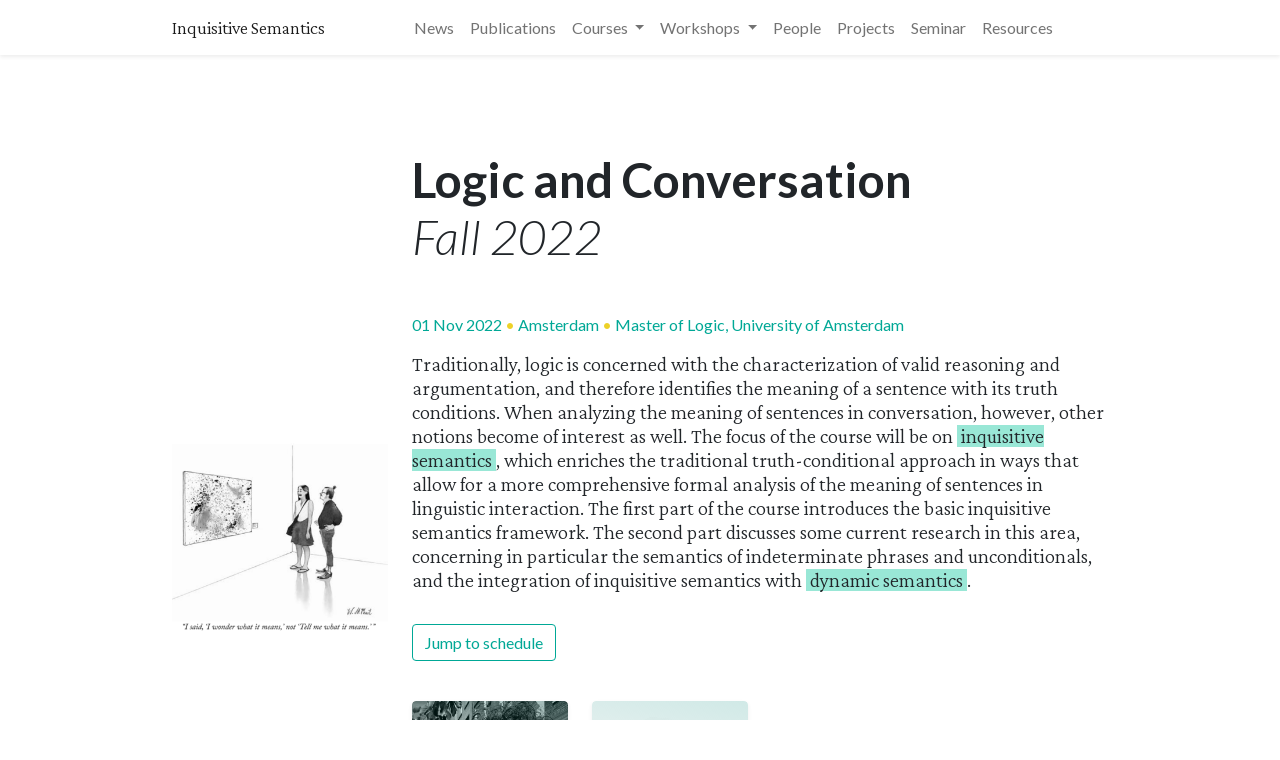

--- FILE ---
content_type: text/html; charset=utf-8
request_url: https://projects.illc.uva.nl/inquisitivesemantics/courses/2022-amsterdam.html
body_size: 42397
content:
<!DOCTYPE html>
<html lang="en-US">
  <head>
    <meta name="viewport" content="width=device-width, initial-scale=1">
    <meta charset="utf-8">
    <meta http-equiv="X-UA-Compatible" content="ie=edge">
    <!-- Site title defined in _config.yml; Page title defined in frontmatter for each page -->
    <title>Logic and Conversation - Inquisitive Semantics</title>
    
    <link rel="apple-touch-icon" sizes="180x180" href="/inquisitivesemantics/assets/favicon/apple-touch-icon.png">
    <link rel="icon" type="image/png" sizes="32x32" href="/inquisitivesemantics/assets/favicon//favicon-32x32.png">
    <link rel="icon" type="image/png" sizes="16x16" href="/inquisitivesemantics/assets/favicon//favicon-16x16.png">
    <link rel="manifest" href="/inquisitivesemantics/assets/site.webmanifest">
  
    <link rel="stylesheet" href="/inquisitivesemantics/assets/css/main.css">
    <script src="/inquisitivesemantics/assets/js/bootstrap/bootstrap.bundle.min.js"></script>
  </head>
  <body>

<nav class="navbar navbar-expand-md navbar-light py-2 sticky-top bg-white shadow-sm">
	<div class="container">
		<a href="/inquisitivesemantics/" class="navbar-brand serif col-md-3 plain">
			Inquisitive Semantics
		</a>
		<button class="navbar-toggler border-0" type="button" data-bs-toggle="collapse" data-bs-target="#navbarNav" aria-controls="navbarNav" aria-expanded="false" aria-label="Toggle navigation">
		<!-- <button class="navbar-toggler" data-toggle="collapse" data-target="#navbarNav"> -->
	      <span class="navbar-toggler-icon"></span>
	    </button>
		<div class="collapse navbar-collapse" id="navbarNav">
    	<ul class="navbar-nav">
			  	<li class="nav-item ">
				    <a href="/inquisitivesemantics/news.html" class="nav-link plain"
							>
							News	
				    </a>

					</li>
			  	<li class="nav-item ">
				    <a href="/inquisitivesemantics/publications.html" class="nav-link plain"
							>
							Publications	
				    </a>

					</li>
			  	<li class="nav-item dropdown">
				    <a href="#" class="nav-link plain dropdown-toggle"
							id="navbarDropDownCourses"
							role="button" data-bs-toggle="dropdown" aria-expanded="false"
							>
							Courses	
				    </a>
							<ul class="dropdown-menu" aria-labelledby="navbarDropDownCourses">
								<li>
									<a class="dropdown-item" href="/inquisitivesemantics/courses/2025-amsterdam.html"
											>
											
										Amsterdam 2025</a>
								</li>
								<li>
									<a class="dropdown-item" href="/inquisitivesemantics/courses/2024-amsterdam.html"
											>
											
										Amsterdam 2024</a>
								</li>
								<li>
									<a class="dropdown-item" href="/inquisitivesemantics/courses/2023-amsterdam.html"
											>
											
										Amsterdam 2023</a>
								</li>
								<li>
									<a class="dropdown-item active" href="/inquisitivesemantics/courses/2022-amsterdam.html"
											>
											
										Amsterdam 2022</a>
								</li>
								<li>
									<a class="dropdown-item" href="https://www.ivanociardelli.altervista.org/esslli22"
											target="_blank">
											
										ESSLLI 2022<span class="ms-2"><svg xmlns="http://www.w3.org/2000/svg" width="16" height="16" fill="currentColor" class="bi bi-arrow-up-right-square" viewBox="0 0 16 16">
  <path fill-rule="evenodd" d="M15 2a1 1 0 0 0-1-1H2a1 1 0 0 0-1 1v12a1 1 0 0 0 1 1h12a1 1 0 0 0 1-1V2zM0 2a2 2 0 0 1 2-2h12a2 2 0 0 1 2 2v12a2 2 0 0 1-2 2H2a2 2 0 0 1-2-2V2zm5.854 8.803a.5.5 0 1 1-.708-.707L9.243 6H6.475a.5.5 0 1 1 0-1h3.975a.5.5 0 0 1 .5.5v3.975a.5.5 0 1 1-1 0V6.707l-4.096 4.096z"/>
</svg></span></a>
								</li>
								<li>
									<a class="dropdown-item" href="/inquisitivesemantics/courses/2021-amsterdam.html"
											>
											
										Amsterdam 2021</a>
								</li>
								<li>
									<a class="dropdown-item" href="/inquisitivesemantics/courses/2021-esslli.html"
											>
											
										ESSLLI 2021</a>
								</li>
								<li>
									<a class="dropdown-item" href="/inquisitivesemantics/courses/2020-amsterdam.html"
											>
											
										Amsterdam 2020</a>
								</li>
								<li>
									<a class="dropdown-item" href="http://www.ivanociardelli.altervista.org/questions-in-logic-20"
											target="_blank">
											
										Munich 2020<span class="ms-2"><svg xmlns="http://www.w3.org/2000/svg" width="16" height="16" fill="currentColor" class="bi bi-arrow-up-right-square" viewBox="0 0 16 16">
  <path fill-rule="evenodd" d="M15 2a1 1 0 0 0-1-1H2a1 1 0 0 0-1 1v12a1 1 0 0 0 1 1h12a1 1 0 0 0 1-1V2zM0 2a2 2 0 0 1 2-2h12a2 2 0 0 1 2 2v12a2 2 0 0 1-2 2H2a2 2 0 0 1-2-2V2zm5.854 8.803a.5.5 0 1 1-.708-.707L9.243 6H6.475a.5.5 0 1 1 0-1h3.975a.5.5 0 0 1 .5.5v3.975a.5.5 0 1 1-1 0V6.707l-4.096 4.096z"/>
</svg></span></a>
								</li>
								<li>
									<a class="dropdown-item" href="/inquisitivesemantics/courses/2019-amsterdam.html"
											>
											
										Amsterdam 2019</a>
								</li>
								
								<li><hr class="dropdown-divider"></li>
								<li><a class="dropdown-item" href="/inquisitivesemantics/courses.html">More Courses</a></li>
								
							</ul>

					</li>
			  	<li class="nav-item dropdown">
				    <a href="#" class="nav-link plain dropdown-toggle"
							id="navbarDropDownWorkshops"
							role="button" data-bs-toggle="dropdown" aria-expanded="false"
							>
							Workshops	
				    </a>
							<ul class="dropdown-menu" aria-labelledby="navbarDropDownWorkshops">
								<li>
									<a class="dropdown-item" href="https://www.ivanociardelli.altervista.org/inqml-workshop"
											target="_blank">
											
										InqML1<span class="ms-2"><svg xmlns="http://www.w3.org/2000/svg" width="16" height="16" fill="currentColor" class="bi bi-arrow-up-right-square" viewBox="0 0 16 16">
  <path fill-rule="evenodd" d="M15 2a1 1 0 0 0-1-1H2a1 1 0 0 0-1 1v12a1 1 0 0 0 1 1h12a1 1 0 0 0 1-1V2zM0 2a2 2 0 0 1 2-2h12a2 2 0 0 1 2 2v12a2 2 0 0 1-2 2H2a2 2 0 0 1-2-2V2zm5.854 8.803a.5.5 0 1 1-.708-.707L9.243 6H6.475a.5.5 0 1 1 0-1h3.975a.5.5 0 0 1 .5.5v3.975a.5.5 0 1 1-1 0V6.707l-4.096 4.096z"/>
</svg></span></a>
								</li>
								<li>
									<a class="dropdown-item" href="/inquisitivesemantics/workshops/2023-groenendijk-memorial.html"
											>
										
										Jeroen Groenendijk: Memorial event</a>
								</li>
								<li>
									<a class="dropdown-item" href="https://iwcs2023.loria.fr/inqbnb4-inquisitiveness-below-and-beyond-the-sentence-boundary/"
											target="_blank">
											
										InqBnB4<span class="ms-2"><svg xmlns="http://www.w3.org/2000/svg" width="16" height="16" fill="currentColor" class="bi bi-arrow-up-right-square" viewBox="0 0 16 16">
  <path fill-rule="evenodd" d="M15 2a1 1 0 0 0-1-1H2a1 1 0 0 0-1 1v12a1 1 0 0 0 1 1h12a1 1 0 0 0 1-1V2zM0 2a2 2 0 0 1 2-2h12a2 2 0 0 1 2 2v12a2 2 0 0 1-2 2H2a2 2 0 0 1-2-2V2zm5.854 8.803a.5.5 0 1 1-.708-.707L9.243 6H6.475a.5.5 0 1 1 0-1h3.975a.5.5 0 0 1 .5.5v3.975a.5.5 0 1 1-1 0V6.707l-4.096 4.096z"/>
</svg></span></a>
								</li>
								<li>
									<a class="dropdown-item" href="/inquisitivesemantics/workshops/2019-inqbnb3.html"
											>
										
										InqBnB3: Inquisitiveness Below and B...</a>
								</li>
								<li>
									<a class="dropdown-item" href="http://inquisitivelogicws.scienceontheweb.net/"
											target="_blank">
											
										Inquisitive Logic 2018<span class="ms-2"><svg xmlns="http://www.w3.org/2000/svg" width="16" height="16" fill="currentColor" class="bi bi-arrow-up-right-square" viewBox="0 0 16 16">
  <path fill-rule="evenodd" d="M15 2a1 1 0 0 0-1-1H2a1 1 0 0 0-1 1v12a1 1 0 0 0 1 1h12a1 1 0 0 0 1-1V2zM0 2a2 2 0 0 1 2-2h12a2 2 0 0 1 2 2v12a2 2 0 0 1-2 2H2a2 2 0 0 1-2-2V2zm5.854 8.803a.5.5 0 1 1-.708-.707L9.243 6H6.475a.5.5 0 1 1 0-1h3.975a.5.5 0 0 1 .5.5v3.975a.5.5 0 1 1-1 0V6.707l-4.096 4.096z"/>
</svg></span></a>
								</li>
								<li>
									<a class="dropdown-item" href="/inquisitivesemantics/workshops/2017-inqbnb2.html"
											>
										
										InqBnB2: Inquisitiveness Below and B...</a>
								</li>
								<li>
									<a class="dropdown-item" href="/inquisitivesemantics/workshops/2017-inqbnb1.html"
											>
										
										InqBnB1: Inquisitiveness Below and B...</a>
								</li>
								<li>
									<a class="dropdown-item" href="/inquisitivesemantics/workshops/2017-intonation-pragmatics.html"
											>
										
										Intonation and pragmatics: A worksho...</a>
								</li>
								<li>
									<a class="dropdown-item" href="/inquisitivesemantics/workshops/2015-inquisitive-turn-closing.html"
											>
										
										The Inquisitive Turn: Closing event</a>
								</li>
								<li>
									<a class="dropdown-item" href="https://web.archive.org/web/20210225203557/https://www.ling.uni-potsdam.de/excl/2014-09-18--20_qid.html
"
											target="_blank">
											
										QiD 2014 Goettingen<span class="ms-2"><svg xmlns="http://www.w3.org/2000/svg" width="16" height="16" fill="currentColor" class="bi bi-arrow-up-right-square" viewBox="0 0 16 16">
  <path fill-rule="evenodd" d="M15 2a1 1 0 0 0-1-1H2a1 1 0 0 0-1 1v12a1 1 0 0 0 1 1h12a1 1 0 0 0 1-1V2zM0 2a2 2 0 0 1 2-2h12a2 2 0 0 1 2 2v12a2 2 0 0 1-2 2H2a2 2 0 0 1-2-2V2zm5.854 8.803a.5.5 0 1 1-.708-.707L9.243 6H6.475a.5.5 0 1 1 0-1h3.975a.5.5 0 0 1 .5.5v3.975a.5.5 0 1 1-1 0V6.707l-4.096 4.096z"/>
</svg></span></a>
								</li>
								
								<li><hr class="dropdown-divider"></li>
								<li><a class="dropdown-item" href="/inquisitivesemantics/workshops.html">More Workshops</a></li>
								
							</ul>

					</li>
			  	<li class="nav-item  d-md-none d-lg-block">
				    <a href="/inquisitivesemantics/people.html" class="nav-link plain"
							>
							People	
				    </a>

					</li>
			  	<li class="nav-item  d-md-none d-lg-block">
				    <a href="/inquisitivesemantics/projects.html" class="nav-link plain"
							>
							Projects	
				    </a>

					</li>
			  	<li class="nav-item  d-md-none d-lg-block">
				    <a href="/inquisitivesemantics/seminar.html" class="nav-link plain"
							>
							Seminar	
				    </a>

					</li>
			  	<li class="nav-item  d-md-none d-lg-block">
				    <a href="/inquisitivesemantics/resources.html" class="nav-link plain"
							>
							Resources	
				    </a>

					</li>
			  	<li class="nav-item dropdown d-md-block d-lg-none d-none">
				    <a href="#" class="nav-link plain dropdown-toggle"
							id="navbarDropDownMore"
							role="button" data-bs-toggle="dropdown" aria-expanded="false"
							>
							More	
				    </a>
							<ul class="dropdown-menu" aria-labelledby="navbarDropDownMore">
								<li>
									<a class="dropdown-item" href="/inquisitivesemantics/people.html"
											>
										People</a>
								</li>
								<li>
									<a class="dropdown-item" href="/inquisitivesemantics/projects.html"
											>
										Projects</a>
								</li>
								<li>
									<a class="dropdown-item" href="/inquisitivesemantics/seminar.html"
											>
										Seminar</a>
								</li>
								<li>
									<a class="dropdown-item" href="/inquisitivesemantics/resources.html"
											>
										Resources</a>
								</li>
								
							</ul>

					</li>
			</ul>
		</div>
	</div>
</nav><article>
  <div class="container mt-md-5 py-5">
    <header class="row">
      <div class="col-md-3 align-content-end d-flex flex-column justify-content-end">
        <img src="/inquisitivesemantics/assets/images/courses/newyorker.png" class="w-100 d-none d-md-block mb-4" style="object-fit: contain" />
      </div>
      <div class="col-md-9">
        <h1 class="title display-1 mb-md-5 mb-3">
          Logic and Conversation<span class="colon d-none">:</span>
            <span class="subtitle d-block">Fall 2022</span>
        </h1>

        <p class="text-primary mb-3">
            <time datetime="2022-11-01">01 Nov 2022</time>
              <span class="sep">•</span>
            Amsterdam
              <span class="sep">•</span>
            <a href="https://msclogic.illc.uva.nl/">Master of Logic, University of Amsterdam</a>

        </p>
        <div class="lead serif">
          <p>Traditionally, logic is concerned with the characterization of valid reasoning and argumentation, and therefore identifies the meaning of a sentence with its truth conditions. When analyzing the meaning of sentences in conversation, however, other notions become of interest as well. The focus of the course will be on <strong>inquisitive semantics</strong>, which enriches the traditional truth-conditional approach in ways that allow for a more comprehensive formal analysis of the meaning of sentences in linguistic interaction. The first part of the course introduces the basic inquisitive semantics framework. The second part discusses some current research in this area, concerning in particular the semantics of indeterminate phrases and unconditionals, and the integration of inquisitive semantics with <strong>dynamic semantics</strong>.</p>

        </div>
          <a class="btn btn-outline-primary mt-3" href="#schedule">Jump to schedule</a>
      </div>
    </header>

    <section class="row people my-3">
      <div class="col-md-3 d-none d-md-flex align-items-center">
        <!-- <span class="text-primary small">Teaching staff</span> -->
      </div>
      <div class="col-md-9 container">
        <div class="row row-cols-2 row-cols-sm-3 row-cols-lg-4">
          <div class="col my-4">	
            
<div class="person card h-100 shadow-sm">
	<img src="/inquisitivesemantics/assets/images/people/roelofsen-floris.jpg" class="card-img img portrait grayscale-img">
	<div class="card-img-overlay d-flex flex-column justify-content-end text-light">
		<h4 class="card-title mb-1 text-light">
			<a href="https://www.florisroelofsen.com/" title="Website of Floris
	Roelofsen" class="text-light">
			Floris
	Roelofsen
			</a>
		</h4>
		<p class="card-text small">
			
			
	</div>
</div>
          </div>
          <div class="col my-4">	
            
<div class="person card h-100 shadow-sm">
	<img src="/inquisitivesemantics/assets/images/people/degano-marco.jpg" class="card-img img portrait grayscale-img">
	<div class="card-img-overlay d-flex flex-column justify-content-end text-light">
		<h4 class="card-title mb-1 text-light">
			<a href="https://m-degano.github.io/" title="Website of Marco
	Degano" class="text-light">
			Marco
	Degano
			</a>
		</h4>
		<p class="card-text small">
			
			
	</div>
</div>
          </div>
          <div></div>
        </div>
      </div>
    </section>

    <section class="serif row">
      <div class="col-md-3 d-none d-md-block"></div>
      <div class="col-md-9">
        <h2 id="term-papers">Term papers</h2>

<p>The course has ended and has led to some very interesting term papers:</p>

<ul>
  <li>Ferreol Lavaud: <a href="https://drive.google.com/file/d/1FmLXDP9JHiGspVUzm3WmjbyjVAySUJ48/view?usp=share_link">A note about propositional attitudes justification</a></li>
  <li>Elynn Weijland: <a href="https://drive.google.com/file/d/1iVx7YaCSzrkwTwEnnETSPLnXYPfZOqNY/view?usp=share_link">A Uniform Account of the Dutch <em>of</em> in Inquisitive Semantics</a></li>
  <li>Ioli Tente: <a href="https://drive.google.com/file/d/18VnFD_dB2iuwrRvZ_klMIXKljlCacbb_/view?usp=share_link">Intrigue, Puzzle, Fascinate and Theories of Clausal Complementation</a></li>
  <li>Flip Lijnzaad: <a href="https://drive.google.com/file/d/1SBJhKPN0te-qL6mbY5ZAyDPMEsTO2Rpc/view?usp=share_link">Responding to negative biased polar questions using Dutch <em>wel</em></a></li>
  <li>Sarah Dukic: <a href="https://drive.google.com/file/d/1yYsjPvniPSKoB0ofUs84HqzgPLPxhTNS/view?usp=share_link">How <em>might</em> generates alternatives when interacting with connectives</a></li>
  <li>Timo Diedering: <a href="https://drive.google.com/file/d/1S_1LMxhmr2ReeYdl-ka7VgH1tdru0NaF/view?usp=share_link">Division of labour and high-negation polar questions</a></li>
  <li>Tianyi Chu: <a href="https://drive.google.com/file/d/1ilLrVZuW7YfoXP4kg5SZIGgYTRA2IxZh/view?usp=share_link">Inquisitive Semantics for Question-sensitive Awareness</a></li>
</ul>

<h2 id="prerequisites">Prerequisites</h2>

<p>Good working knowledge of first-order logic is required (see for instance the first three chapters of
<a href="http://users.uoa.gr/~wlechner/Creteling2017/Textbooks/Gamut%201991%20vol%201.pdf">this book</a>).
It is also convenient to have some background in formal semantics (see for instance <a href="https://eecoppock.info/bootcamp/semantics-boot-camp.pdf">this book</a>),
though this is not strictly required. For students of the Master of Logic, it is typically best to take this course in the second year of the programme, after having taken <strong>Meaning, Reference and Modality</strong> and <strong>Structures for Semantics</strong> during the first year. There may be exceptions, depending on your specific background.</p>

<h2 id="textbook">Textbook</h2>

<p>The first part of the course uses a textbook. The book is open access, so everyone can download a <a href="http://fdslive.oup.com/www.oup.com/academic/pdf/openaccess/9780198814788.pdf">pdf</a> for free. If you prefer a hardcopy, you can order one at <a href="https://www.amazon.com/Inquisitive-Semantics-Oxford-Surveys-Pragmatics/dp/0198814798/ref=tmm_pap_swatch_0?_encoding=UTF8&amp;qid=1602181605&amp;sr=8-1">amazon</a> or other online bookstores.</p>

<h2 id="grading">Grading</h2>

<p>The grade will be based on two <strong>homework assignments</strong> (each counting for 20%) and a <strong>final paper</strong> (60%).</p>

<h2 id="assignments">Assignments</h2>

<ul>
  <li>A latex template for drawing inquisitive semantics diagrams can be downloaded <a href="/inquisitivesemantics/resources.html">here</a>.</li>
  <li>Assignment 1 was posted on Monday 31/10 and was due on Monday 14/11 before class.</li>
  <li>Assignment 2 was posted on Monday 14/11 and was due on Monday 28/11 before class.<br />
<!-- - [Assignment 2](https://www.dropbox.com/s/2pb52ai6w3fzzu8/LC-2020-assignment2.pdf?dl=0) was posted on 9/11 and is due on Friday 20/11 before class. --></li>
</ul>

<h2 id="instructions-for-final-paper">Instructions for final paper</h2>

<p>The final paper must written individually. Please discuss possible topics with us early on in the course. Topics should be determined by <strong>November 30</strong> at the very latest and should be communicated to us by that date. A preliminary version of the paper is to be presented during the last lecture on <strong>December 14</strong>, and the final version is due on <strong>December 22, 6pm</strong>. See Appendix B of the textbook and the inquisitive semantics website for pointers to some relevant literature, which may help in finding an interesting topic. We strongly encourage students to discuss their projects with each other and give each other feedback.</p>

<h2 id="grading-criteria-for-final-paper">Grading criteria for final paper</h2>

<p>The grading criteria for the final paper are the same as for a master thesis, though of course here we do not expect as much as in the case of a thesis.</p>

<ol>
  <li><strong>Correctness</strong> All claims should be correct, precisely formulated and carefully argued for.</li>
  <li><strong>Writing</strong> The paper should be well-structured; the writing should be clear and concise. Typically, papers are around 10 pages. There is no official upper or lower bound, but quality is preferred over quantity: a single idea or result that is clearly explained in 7 pages is better than a collection of multiple half-baked ideas discussed in 15 pages.</li>
  <li><strong>Difficulty</strong> Both conceptual and technical difficulty are taken into account.</li>
  <li><strong>Originality</strong> The paper should contain some new results. This can take many forms: establishing previously unknown properties of one of the logical systems discussed in class, or closely related ones; further enriching the theories discussed; testing the predictions of the theories; developing new applications; developing a theory of your own that solves some of the remaining challenges for the theories discussed.</li>
</ol>

<h2 id="late-policy">Late policy</h2>

<p>Deadlines are strict. Late submissions will be accepted until three days after the deadline, but 0.5 points will be subtracted from the grade per day.</p>

      </div>
    </section>
  </div>
  <div class="container-full border-top border-bottom bg-light">
    <section class="container my-5 py-3" id="schedule">
      <h3 class="display-3 fw-bold pb-3">Schedule</h3>
        
        <div class=""><p>Mondays 11.00-13.00, Wednesdays 11.00-13.00</p>
</div>
      
      <div class="table-responsive">
      <table class="table"> <thead>
  <tr>
    <th>#</th>
    <th>Date</th>
    <th>Room</th>
    <th>Material</th>
    <th>Content</th>
    <th>Lecturer</th>
  </tr>
</thead> <tbody>
  <tr>
    <td colspan="6" class="table-section">
      The basic inquisitive semantics framework
    </td>
  </tr>
  <tr>
    <th scope="row"> 1</th>
    <td> 31/10</td>
    <td> L1.10</td>
    <td> Book chapter 1</td>
    <td> Motivation and overview
         (<a href="https://www.dropbox.com/s/wj5uc4rznxowy63/lecture1.pdf">slides</a>)
    </td>
    <td> Floris</td>
  </tr>
  <tr>
    <th scope="row">2</th>
    <td> 2/11</td>
    <td> L1.14</td>
    <td> Book chapter 2</td>
    <td> Basic notions
    (<a href="https://www.dropbox.com/s/q9ygnn3gb57btw9/Lecture2.pdf">slides</a>) 
    </td>
    <td> Marco</td>
  </tr>
  <tr>
    <th scope="row">3</th>
    <td>   7/11</td>
    <td> L1.10</td>
    <td> Book chapter 3</td>
    <td> Operations on propositions 
    (<a href="https://www.dropbox.com/s/6j58omk1kv14e0t/lecture3.pdf">slides</a>)
    </td>
    <td> Floris</td>
  </tr>
  <tr>
    <th scope="row">4</th>
    <td>   9/11</td>
    <td> L1.14</td>
    <td> Book chapter 4</td>
    <td> First-order inquisitive semantics  
     (<a href="https://www.dropbox.com/s/ch7e3wxt49sl0ut/lecture4.pdf">slides</a>)
    </td>
    <td> Floris</td>
  </tr>
  <tr>
    <th scope="row">5</th>
    <td>   14/11</td>
    <td> L1.10</td>
    <td> 
       Book chapter 5-6
    </td>
    <td> Question semantics 
      (<a href="https://www.dropbox.com/s/gtq7jfv2lx14z17/lecture5.pdf">slides</a>),
      for the <i>exactly one</i> implication of alternative questions see
      <a href="http://semanticsarchive.net/Archive/jdiNjljO/paper.pdf">Roelofsen 2017</a> and
       <a href="http://mwestera.humanities.uva.nl/downloads/Westera2019-SUB-notboth.pdf">Westera 2019</a>.
    </td>
    <td> Floris</td>
  </tr>
  <tr>
    <th scope="row">6</th>
    <td> 16/11</td>
    <td> L1.14</td>
    <td> Book chapter 8</td>
    <td> Inquisitive epistemic logic 
     (<a href="https://www.dropbox.com/s/vf291v0yf8ct0ve/Lecture6.pdf?dl=0">slides</a>) 
    </td>
    <td> Marco</td>
  </tr>
  <tr>
    <th scope="row">7</th>
    <td> 21/11</td>
    <td> L1.10</td>
    <td> Book chapter 9</td>
    <td> Comparison with other frameworks 
     (<a href="https://www.dropbox.com/s/58ez5xc8q19t5md/lecture7.pdf?dl=0">slides</a>) 
    </td>
    <td> Floris</td>
  </tr>
    <td colspan="6" class="table-section">
      Ongoing research: indeterminates, unconditionals and dynamic inquisitive semantics
    </td>
  <tr>
    <th scope="row">8</th>
    <td>23/11</td>
    <td> L1.14</td>
    <td> 
      <a href="https://people.umass.edu/partee/RGGU_2004/Indeterminate%20Pronouns.pdf" target="_blank">Kratzer and Shimoyama 2002</a>,
      <a href="https://journals.linguisticsociety.org/proceedings/index.php/SALT/article/view/2512/2258" target="_blank">Rawlins 2008</a>
    </td>
    <td> Background on indeterminates and unconditionals
    (<a href="https://www.dropbox.com/s/6tl3s3tcpvkgnx8/Lecture8.pdf">slides</a>)
    </td>
    <td> Marco</td>
  </tr>
  <tr>
  </tr>
  <tr>
    <th scope="row">9</th>
    <td>28/11</td>
    <td> L1.10</td>
    <td> <a href="https://m-degano.github.io/publication/indefinites-and-free-choice/" target="_blank">Degano and Aloni 2021</a> </td>
    <td> Diachronic perspective on free choice indefinites</em></td>
    <td> Marco</td>
  </tr>
  <tr>
    <th scope="row">10</th>
    <td>30/11</td>
    <td> L1.14</td>
    <td>
      <a href="https://staff.science.uva.nl/f.j.m.m.veltman/papers/FVeltman-cm.pdf" target="_blank">Groenendijk et al 1996</a>,<br>
      <a href="https://www.dropbox.com/s/hzy2twqbxei872t/wh-questions-in-dynamic-inquisitive-semantics.pdf" target="_blank">Dotlacil and Roelofsen 2022</a> Sect. 1-2
    </td>
    <td> Dynamic inquisitive semantics: motivation and core ideas 
     (<a href="https://www.dropbox.com/s/j3vx7wlu5ge3zz9/lecture10-dynamic1.pdf?dl=0">slides</a>)
    </td>
    <td> Floris</td>
  </tr>
  <tr>
    <th scope="row">11</th>
    <td>5/12</td>
    <td> L1.10</td>
    <td> </td>
    <td> Class canceled </td>
    <td> Floris</td>
  </tr>
  <tr>
    <th scope="row">12</th>
    <td> 7/12</td>
    <td> L1.14</td>
    <td> <a href="https://ojs.ub.uni-konstanz.de/sub/index.php/sub/article/download/538/437">Dotlacil and Roelofsen 2019</a>
    </td>
    <td> A first-order dynamic inquisitive semantics
         (<a href="https://www.dropbox.com/s/2wdyeaci71a7hqe/lecture12-dynamic2.pdf?dl=0">slides</a>)
    </td>
    <td> Floris</td>
  </tr>
  <tr>
    <th scope="row">13</th>
    <td> 12/12</td>
    <td> L1.10</td>
    <td> <a href="https://www.dropbox.com/s/hzy2twqbxei872t/wh-questions-in-dynamic-inquisitive-semantics.pdf" target="_blank">Dotlacil and Roelofsen 2022</a> Sect. 3-5
    </td>
    <td> Compositionality and assignment matrices
    (<a href="https://www.dropbox.com/s/mcmxyqfdnciyiak/lecture13-dynamic3.pdf?dl=0">slides</a>)
    </td>
    <td> Floris</td>
  </tr>
  <tr>
    <th scope="row">14</th>
    <td>14/12</td>
    <td> L1.14</td>
    <td> </td>
    <td> Project presentations</td>
    <td> </td>
  </tr>
</tbody> </table>              

      </div>
    </section>
  </div>
  
</article><footer class="py-3 py-sm-5 text-muted site-footer small bg-light border-top">
  <div class="container">
    <div class="row">
      <div class="col-sm-6 col-md-3 col-12">
        <a href="/inquisitivesemantics/" class="serif plain">
          Inquisitive Semantics
        </a>
        <p class="serif">
          Inquisitive semantics is a semantic framework that is  based on a formal notion of meaning which, unlike the  traditional truth-conditional notion, captures both  informative and inquisitive content.

        </p>
      </div>
      
      <div class="col-sm-6 col-md-9 d-none d-sm-block">
        <h3 class="fs-5"><a href="/inquisitivesemantics/news.html">Latest news</a></h3>
        <div class="row row-cols-md-2 row-cols-1">
          
          
            
            <div class="col ">
              <p>
                <time datetime="2024-12-18" class="fw-bold">18 Dec '24</time>
                Several presentations related to inquisitive semantics and a special session dedicated to the memory of <strong>Jeroen Groenendijk</strong> at the  <a href="https://events.illc.uva.nl/AC/AC2024/">Amsterdam Colloquium</a>. Keynote speakers include <strong>Ivano Ciardelli</strong> and <strong>Wataru Uegaki</strong>.</p>
            </div>
            
          
            
            <div class="col ">
              <p>
                <time datetime="2024-10-28" class="fw-bold">28 Oct '24</time>
                <strong>Floris Roelofsen</strong> and <strong>Tomasz Klochowicz</strong> start teaching a  <a href="https://projects.illc.uva.nl/inquisitivesemantics/courses/2024-amsterdam.html">two-month course</a> on inquisitive semantics and clause-embedding at the University of Amsterdam.</p>
            </div>
            
          
            
            <div class="col d-none d-md-block">
              <p>
                <time datetime="2024-10-15" class="fw-bold">15 Oct '24</time>
                <strong>Marco Degano</strong> successfully defended his PhD disseration  <strong>Indefinites and their values</strong> at the University of Amsterdam.</p>
            </div>
            
          
            
            <div class="col d-none d-md-block">
              <p>
                <time datetime="2024-09-17" class="fw-bold">17 Sep '24</time>
                Several presentations related to inquisitive semantics at <a href="https://sub29.unime.it/">Sinn und Bedeutung</a>.</p>
            </div>
            
          
            
            <div class="col d-none d-md-block">
              <p>
                <time datetime="2024-06-19" class="fw-bold">19 Jun '24</time>
                A three-day <a href="https://wuegaki.ppls.ed.ac.uk/mecore/mecore-final-workshop/">workshop</a> in Konstanz on the occasion of the completion of the <a href="https://wuegaki.ppls.ed.ac.uk/mecore/">MECORE project</a>.</p>
            </div>
            
          
            
            <div class="col d-none d-md-block">
              <p>
                <time datetime="2024-02-26" class="fw-bold">26 Feb '24</time>
                The article <a href="https://link.springer.com/article/10.1007/s10992-024-09742-x">Questions and Indexicality</a> by <strong>Thom van Gessel</strong> has been published in the Journal of Philosophical Logic.</p>
            </div>
            
          
            
          
            
          
            
          
            
          
            
          
            
          
            
          
            
          
            
          
            
          
            
          
            
          
            
          
            
          
            
          
            
          
            
          
            
          
            
          
            
          
            
          
            
          
            
          
            
          
            
          
            
          
            
          
            
          
            
          
            
          
            
          
            
          
            
          
            
          
            
          
            
          
            
          
            
          
            
          
            
          
            
          
            
          
            
          
            
          
            
          
            
          
            
          
            
          
            
          
            
          
            
          
            
          
            
          
            
          
            
          
            
          
            
          
            
          
            
          
            
          
            
          
            
          
            
          
            
          
            
          
            
          
            
          
            
          
            
          
            
          
            
          
            
          
            
          
            
          
            
          
            
          
            
          
            
          
            
          
            
          
            
          
            
          
            
          
            
          
            
          
            
          
            
          
            
          
            
          
            
          
            
          
            
          
            
          
            
          
            
          
            
          
            
          
            
          
            
          
            
          
            
          
            
          
            
          
            
          
            
          
            
          
            
          
            
          
            
          
            
          
            
          
            
          
            
          
            
          
            
          
            
          
            
          
            
          
            
          
            
          
            
          
            
          
            
          
            
          
            
          
            
          
            
          
            
          
            
          
            
          
            
          
            
          
            
          
            
          
            
          
            
          
            
          
            
          
            
          
            
          
            
          
            
          
            
          
            
          
            
          
            
          
            
          
            
          
            
          
            
          
            
          
            
          
            
          
            
          
            
          
            
          
            
          
            
          
            
          
            
          
            
          
            
          
            
          
            
          
            
          
            
          
            
          
            
          
            
          
            
          
            
          
            
          
            
          
            
          
            
          
            
          
            
          
            
          
            
          
            
          
            
          
            
          
            
          
            
          
            
          
            
          
            
          
            
          
            
          
            
          
            
          
            
          
            
          
            
          
            
          
            
          
            
          
            
          
            
          
            
          
            
          
            
          
            
          
            
          
            
          
            
          
            
          
            
          
            
          
            
          
            
          
            
          
            
          
            
          
            
          
            
          
            
          
            
          
            
          
            
          
            
          
            
          
            
          
            
          
            
          
            
          
            
          
            
          
            
          
            
          
            
          
            
          
            
          
            
          
            
          
            
          
            
          
            
          
            
          
            
          
            
          
            
          
            
          
            
          
            
          
            
          
            
          
            
          
            
          
            
          
            
          
            
          
            
          
            
          
            
          
            
          
            
          
            
          
            
          
            
          
            
          
            
          
            
          
            
          
            
          
            
          
            
          
            
          
            
          
            
          
            
          
            
          
            
          
            
          
            
          
            
          
            
          
            
          
            
          
            
          
            
          
            
          
            
          
            
          
            
          
            
          
            
          
            
          
            
          
            
          
            
          
            
          
            
          
            
          
            
          
            
          
            
          
            
          
            
          
            
          
            
          
            
          
            
          
            
          
            
          
            
          
            
          
            
          
            
          
            
          
            
          
            
          
            
          
            
          
            
          
            
          
            
          
            
          
            
          
            
          
            
          
            
          
            
          
            
          
            
          
            
          
            
          
            
          
            
          
            
          
            
          
            
          
            
          
            
          
            
          
            
          
            
          
            
          
            
          
            
          
            
          
            
          
            
          
            
          
            
          
            
          
            
          
            
          
            
          
            
          
            
          
            
          
            
          
            
          
            
          
            
          
            
          
            
          
            
          
            
          
            
          
            
          
            
          
            
          
            
          
            
          
            
          
            
          
            
          
            
          
            
          
            
          
            
          
            
          
            
          
            
          
            
          
            
          
            
          
            
          
            
          
            
          
            
          
            
          
            
          
            
          
            
          
            
          
            
          
            
          
            
          
            
          
            
          
            
          
            
          
            
          
            
          
            
          
            
          
            
          
            
          
            
          
            
          
            
          
            
          
            
          
            
          
            
          
            
          
            
          
            
          
            
          
            
          
            
          
            
          
            
          
            
          
            
          
            
          
            
          
            
          
            
          
            
          
            
          
            
          
            
          
            
          
            
          
            
          
            
          
            
          
            
          
            
          
            
          
            
          
            
          
            
          
            
          
            
          
            
          
            
          
            
          
            
          
            
          
            
          
            
          
            
          
            
          
            
          
            
          
            
          
            
          
            
          
            
          
            
          
            
          
            
          
            
          
            
          
            
          
            
          
            
          
            
          
            
          
            
          
            
          
            
          
            
          
            
          
            
          
            
          
            
          
            
          
            
          
            
          
            
          
            
          
            
          
            
          
            
          
            
          
            
          
            
          
            
          
            
          
            
          
            
          
            
          
            
          
            
          
            
          
            
          
            
          
            
          
            
          
            
          
            
          
            
          
            
          
            
          
            
          
            
          
            
          
            
          
            
          
            
          
            
          
            
          
            
          
            
          
            
          
            
          
            
          
            
          
            
          
            
          
            
          
        </div>
        <a href="/inquisitivesemantics/news.html" class="btn btn-outline-secondary btn-sm">All news ]]</a>
      </div>
    </div>
    <div class="row">
      <div class="col-3 d-none d-md-block"></div>
      <div class="col-md-9 col-12 credits pt-sm-5" style="opacity: 0.5">
        <p>
          This website is maintained by Floris Roelofsen.  Webdesign and development by Bas Cornelissen and Marianne de Heer Kloots.

          <a href="/inquisitivesemantics/credits.html">Credits.</a>
        </p>
      </div>
    </div>
  </div>
</footer>
  </body>
</html>